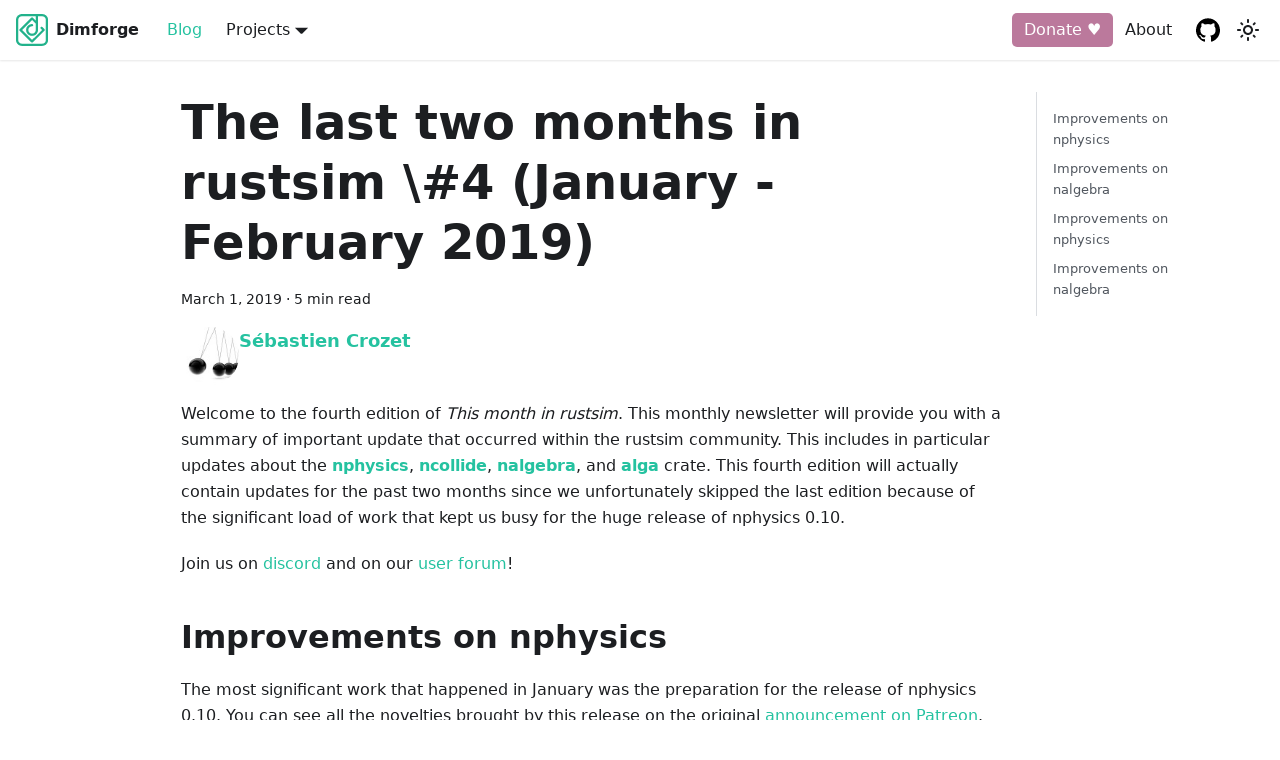

--- FILE ---
content_type: text/html
request_url: https://dimforge.com/blog/2019/03/01/this-month-in-rustsim/
body_size: 6562
content:
<!doctype html>
<html lang="en" dir="ltr" class="blog-wrapper blog-post-page plugin-blog plugin-id-default" data-has-hydrated="false">
<head>
<meta charset="UTF-8">
<meta name="generator" content="Docusaurus v3.7.0">
<title data-rh="true">The last two months in rustsim \#4 (January - February 2019) | Dimforge</title><meta data-rh="true" name="viewport" content="width=device-width,initial-scale=1"><meta data-rh="true" name="twitter:card" content="summary_large_image"><meta data-rh="true" property="og:url" content="https://dimforge.com/blog/2019/03/01/this-month-in-rustsim"><meta data-rh="true" property="og:locale" content="en"><meta data-rh="true" name="docusaurus_locale" content="en"><meta data-rh="true" name="docusaurus_tag" content="default"><meta data-rh="true" name="docsearch:language" content="en"><meta data-rh="true" name="docsearch:docusaurus_tag" content="default"><meta data-rh="true" property="og:title" content="The last two months in rustsim \#4 (January - February 2019) | Dimforge"><meta data-rh="true" name="description" content="Welcome to the fourth edition of This month in rustsim. This monthly newsletter will provide you with a"><meta data-rh="true" property="og:description" content="Welcome to the fourth edition of This month in rustsim. This monthly newsletter will provide you with a"><meta data-rh="true" property="og:type" content="article"><meta data-rh="true" property="article:published_time" content="2019-03-01T00:00:00.000Z"><meta data-rh="true" property="article:author" content="https://github.com/sebcrozet"><link data-rh="true" rel="icon" href="/img/logo/logo_dimforge_small.svg"><link data-rh="true" rel="canonical" href="https://dimforge.com/blog/2019/03/01/this-month-in-rustsim"><link data-rh="true" rel="alternate" href="https://dimforge.com/blog/2019/03/01/this-month-in-rustsim" hreflang="en"><link data-rh="true" rel="alternate" href="https://dimforge.com/blog/2019/03/01/this-month-in-rustsim" hreflang="x-default"><script data-rh="true" type="application/ld+json">{"@context":"https://schema.org","@type":"BlogPosting","@id":"https://dimforge.com/blog/2019/03/01/this-month-in-rustsim","mainEntityOfPage":"https://dimforge.com/blog/2019/03/01/this-month-in-rustsim","url":"https://dimforge.com/blog/2019/03/01/this-month-in-rustsim","headline":"The last two months in rustsim \\#4 (January - February 2019)","name":"The last two months in rustsim \\#4 (January - February 2019)","description":"Welcome to the fourth edition of This month in rustsim. This monthly newsletter will provide you with a","datePublished":"2019-03-01T00:00:00.000Z","author":{"@type":"Person","name":"Sébastien Crozet","url":"https://github.com/sebcrozet","image":"https://0.gravatar.com/avatar/be43a8d7ee45ba296572f7266de0cd63"},"keywords":[],"isPartOf":{"@type":"Blog","@id":"https://dimforge.com/blog","name":"Blog"}}</script><link rel="alternate" type="application/rss+xml" href="/blog/rss.xml" title="Dimforge RSS Feed">
<link rel="alternate" type="application/atom+xml" href="/blog/atom.xml" title="Dimforge Atom Feed">
<link rel="alternate" type="application/json" href="/blog/feed.json" title="Dimforge JSON Feed"><link rel="stylesheet" href="/assets/css/styles.9fd5d45e.css">
<script src="/assets/js/runtime~main.f6db6da7.js" defer="defer"></script>
<script src="/assets/js/main.4fe2814c.js" defer="defer"></script>
</head>
<body class="navigation-with-keyboard">
<script>!function(){function t(t){document.documentElement.setAttribute("data-theme",t)}var e=function(){try{return new URLSearchParams(window.location.search).get("docusaurus-theme")}catch(t){}}()||function(){try{return window.localStorage.getItem("theme")}catch(t){}}();t(null!==e?e:"light")}(),function(){try{const n=new URLSearchParams(window.location.search).entries();for(var[t,e]of n)if(t.startsWith("docusaurus-data-")){var a=t.replace("docusaurus-data-","data-");document.documentElement.setAttribute(a,e)}}catch(t){}}()</script><div id="__docusaurus"><div role="region" aria-label="Skip to main content"><a class="skipToContent_G_Fo" href="#__docusaurus_skipToContent_fallback">Skip to main content</a></div><nav aria-label="Main" class="navbar navbar--fixed-top navbarHideable_Be5e"><div class="navbar__inner"><div class="navbar__items"><button aria-label="Toggle navigation bar" aria-expanded="false" class="navbar__toggle clean-btn" type="button"><svg width="30" height="30" viewBox="0 0 30 30" aria-hidden="true"><path stroke="currentColor" stroke-linecap="round" stroke-miterlimit="10" stroke-width="2" d="M4 7h22M4 15h22M4 23h22"></path></svg></button><a class="navbar__brand" href="/"><div class="navbar__logo"><img src="/img/logo/logo_dimforge_small.svg" alt="Dimforge Logo" class="themedComponent_xlGQ themedComponent--light_K9DL"><img src="/img/logo/logo_dimforge_small.svg" alt="Dimforge Logo" class="themedComponent_xlGQ themedComponent--dark_foMy"></div><b class="navbar__title text--truncate">Dimforge</b></a><a aria-current="page" class="navbar__item navbar__link navbar__link--active" href="/blog">Blog</a><div class="navbar__item dropdown dropdown--hoverable"><a href="#" aria-haspopup="true" aria-expanded="false" role="button" class="navbar__link">Projects</a><ul class="dropdown__menu"><li><a href="https://nalgebra.org" target="_blank" rel="noopener noreferrer" class="dropdown__link">nalgebra<svg width="12" height="12" aria-hidden="true" viewBox="0 0 24 24" class="iconExternalLink_y6H4"><path fill="currentColor" d="M21 13v10h-21v-19h12v2h-10v15h17v-8h2zm3-12h-10.988l4.035 4-6.977 7.07 2.828 2.828 6.977-7.07 4.125 4.172v-11z"></path></svg></a></li><li><a href="https://parry.rs" target="_blank" rel="noopener noreferrer" class="dropdown__link">Parry<svg width="12" height="12" aria-hidden="true" viewBox="0 0 24 24" class="iconExternalLink_y6H4"><path fill="currentColor" d="M21 13v10h-21v-19h12v2h-10v15h17v-8h2zm3-12h-10.988l4.035 4-6.977 7.07 2.828 2.828 6.977-7.07 4.125 4.172v-11z"></path></svg></a></li><li><a href="https://rapier.rs" target="_blank" rel="noopener noreferrer" class="dropdown__link">Rapier<svg width="12" height="12" aria-hidden="true" viewBox="0 0 24 24" class="iconExternalLink_y6H4"><path fill="currentColor" d="M21 13v10h-21v-19h12v2h-10v15h17v-8h2zm3-12h-10.988l4.035 4-6.977 7.07 2.828 2.828 6.977-7.07 4.125 4.172v-11z"></path></svg></a></li><li><a href="https://salva.rs" target="_blank" rel="noopener noreferrer" class="dropdown__link">Salva<svg width="12" height="12" aria-hidden="true" viewBox="0 0 24 24" class="iconExternalLink_y6H4"><path fill="currentColor" d="M21 13v10h-21v-19h12v2h-10v15h17v-8h2zm3-12h-10.988l4.035 4-6.977 7.07 2.828 2.828 6.977-7.07 4.125 4.172v-11z"></path></svg></a></li><li><a href="https://kiss3d.rs" target="_blank" rel="noopener noreferrer" class="dropdown__link">Kiss3d<svg width="12" height="12" aria-hidden="true" viewBox="0 0 24 24" class="iconExternalLink_y6H4"><path fill="currentColor" d="M21 13v10h-21v-19h12v2h-10v15h17v-8h2zm3-12h-10.988l4.035 4-6.977 7.07 2.828 2.828 6.977-7.07 4.125 4.172v-11z"></path></svg></a></li><li><a href="https://github.com/dimforge/simba" target="_blank" rel="noopener noreferrer" class="dropdown__link">Simba<svg width="12" height="12" aria-hidden="true" viewBox="0 0 24 24" class="iconExternalLink_y6H4"><path fill="currentColor" d="M21 13v10h-21v-19h12v2h-10v15h17v-8h2zm3-12h-10.988l4.035 4-6.977 7.07 2.828 2.828 6.977-7.07 4.125 4.172v-11z"></path></svg></a></li></ul></div></div><div class="navbar__items navbar__items--right"><div class="navbar__item header-button-donate"><a class="header-button-donate" href="https://github.com/sponsors/dimforge" target="_blank" rel="noopener noreferrer">Donate ♥</a></div><a class="navbar__item navbar__link" href="/about">About</a><a href="https://github.com/dimforge" target="_blank" rel="noopener noreferrer" class="navbar__item navbar__link header-github-link" aria-label="GitHub repository"></a><div class="toggle_HJX2 colorModeToggle_ogZo"><button class="clean-btn toggleButton_VcfG toggleButtonDisabled_tHd4" type="button" disabled="" title="Switch between dark and light mode (currently light mode)" aria-label="Switch between dark and light mode (currently light mode)" aria-live="polite" aria-pressed="false"><svg viewBox="0 0 24 24" width="24" height="24" class="lightToggleIcon_vrNJ"><path fill="currentColor" d="M12,9c1.65,0,3,1.35,3,3s-1.35,3-3,3s-3-1.35-3-3S10.35,9,12,9 M12,7c-2.76,0-5,2.24-5,5s2.24,5,5,5s5-2.24,5-5 S14.76,7,12,7L12,7z M2,13l2,0c0.55,0,1-0.45,1-1s-0.45-1-1-1l-2,0c-0.55,0-1,0.45-1,1S1.45,13,2,13z M20,13l2,0c0.55,0,1-0.45,1-1 s-0.45-1-1-1l-2,0c-0.55,0-1,0.45-1,1S19.45,13,20,13z M11,2v2c0,0.55,0.45,1,1,1s1-0.45,1-1V2c0-0.55-0.45-1-1-1S11,1.45,11,2z M11,20v2c0,0.55,0.45,1,1,1s1-0.45,1-1v-2c0-0.55-0.45-1-1-1C11.45,19,11,19.45,11,20z M5.99,4.58c-0.39-0.39-1.03-0.39-1.41,0 c-0.39,0.39-0.39,1.03,0,1.41l1.06,1.06c0.39,0.39,1.03,0.39,1.41,0s0.39-1.03,0-1.41L5.99,4.58z M18.36,16.95 c-0.39-0.39-1.03-0.39-1.41,0c-0.39,0.39-0.39,1.03,0,1.41l1.06,1.06c0.39,0.39,1.03,0.39,1.41,0c0.39-0.39,0.39-1.03,0-1.41 L18.36,16.95z M19.42,5.99c0.39-0.39,0.39-1.03,0-1.41c-0.39-0.39-1.03-0.39-1.41,0l-1.06,1.06c-0.39,0.39-0.39,1.03,0,1.41 s1.03,0.39,1.41,0L19.42,5.99z M7.05,18.36c0.39-0.39,0.39-1.03,0-1.41c-0.39-0.39-1.03-0.39-1.41,0l-1.06,1.06 c-0.39,0.39-0.39,1.03,0,1.41s1.03,0.39,1.41,0L7.05,18.36z"></path></svg><svg viewBox="0 0 24 24" width="24" height="24" class="darkToggleIcon_xPWL"><path fill="currentColor" d="M9.37,5.51C9.19,6.15,9.1,6.82,9.1,7.5c0,4.08,3.32,7.4,7.4,7.4c0.68,0,1.35-0.09,1.99-0.27C17.45,17.19,14.93,19,12,19 c-3.86,0-7-3.14-7-7C5,9.07,6.81,6.55,9.37,5.51z M12,3c-4.97,0-9,4.03-9,9s4.03,9,9,9s9-4.03,9-9c0-0.46-0.04-0.92-0.1-1.36 c-0.98,1.37-2.58,2.26-4.4,2.26c-2.98,0-5.4-2.42-5.4-5.4c0-1.81,0.89-3.42,2.26-4.4C12.92,3.04,12.46,3,12,3L12,3z"></path></svg></button></div><div class="navbarSearchContainer_H23H"></div></div></div><div role="presentation" class="navbar-sidebar__backdrop"></div></nav><div id="__docusaurus_skipToContent_fallback" class="main-wrapper mainWrapper_IIAa"><div class="container margin-vert--lg"><div class="row"><main class="col col--9 col--offset-1"><article class=""><header><h1 class="title_PXF8">The last two months in rustsim \#4 (January - February 2019)</h1><div class="container_JtPj margin-vert--md"><time datetime="2019-03-01T00:00:00.000Z">March 1, 2019</time> · <!-- -->5 min read</div><div class="margin-top--md margin-bottom--sm row"><div class="col col--12 authorCol_biGN"><div class="avatar margin-bottom--sm"><a href="https://github.com/sebcrozet" target="_blank" rel="noopener noreferrer" class="avatar__photo-link"><img class="avatar__photo authorImage_QY0s" src="https://0.gravatar.com/avatar/be43a8d7ee45ba296572f7266de0cd63" alt="Sébastien Crozet"></a><div class="avatar__intro authorDetails_XUDh"><div class="avatar__name"><a href="https://github.com/sebcrozet" target="_blank" rel="noopener noreferrer"><span class="authorName_eP3l">Sébastien Crozet</span></a></div><div class="authorSocials_pN8c"></div></div></div></div></div></header><div id="__blog-post-container" class="markdown"><p>Welcome to the fourth edition of <em>This month in rustsim</em>. This monthly newsletter will provide you with a
summary of important update that occurred within the rustsim community. This includes in particular updates about
the <a href="https://nphysics.org" target="_blank" rel="noopener noreferrer"><strong>nphysics</strong></a>, <a href="https://ncollide.org" target="_blank" rel="noopener noreferrer"><strong>ncollide</strong></a>, <a href="https://nalgebra.org" target="_blank" rel="noopener noreferrer"><strong>nalgebra</strong></a>,
and <a href="https://github.com/rustsim/alga" target="_blank" rel="noopener noreferrer"><strong>alga</strong></a> crate. This fourth edition will actually contain updates for the past
two months since we unfortunately skipped the last edition because of the significant load of work that kept us busy
for the huge release of nphysics 0.10.</p>
<p>Join us on <a href="https://discord.gg/vt9DJSW" target="_blank" rel="noopener noreferrer">discord</a> and on our <a href="https://discourse.nphysics.org" target="_blank" rel="noopener noreferrer">user forum</a>!</p>
<h2 class="anchor anchorWithHideOnScrollNavbar_jgva" id="improvements-on-nphysics">Improvements on nphysics<a href="#improvements-on-nphysics" class="hash-link" aria-label="Direct link to Improvements on nphysics" title="Direct link to Improvements on nphysics">​</a></h2>
<p>The most significant work that happened in January was the preparation for the release of nphysics 0.10. You can see
all the novelties brought by this release on the original <a href="https://www.patreon.com/posts/nphysics-0-10-24466961" target="_blank" rel="noopener noreferrer">announcement on Patreon</a>.
For example this release included:</p>
<ul>
<li>Support for deformable bodies (aka. soft-bodies).</li>
<li>Builder patterns for constructing bodies and colliders.</li>
<li>Support for capsules and heightfield colliders.</li>
<li>Support for per-feature materials.</li>
<li>Support for conveyor-belts simulation.</li>
<li>And much more listed in the <a href="https://www.patreon.com/posts/nphysics-0-10-24466961" target="_blank" rel="noopener noreferrer">original announcement</a>!</li>
</ul>
<h2 class="anchor anchorWithHideOnScrollNavbar_jgva" id="improvements-on-nalgebra">Improvements on nalgebra<a href="#improvements-on-nalgebra" class="hash-link" aria-label="Direct link to Improvements on nalgebra" title="Direct link to Improvements on nalgebra">​</a></h2>
<p>At the end of January, we released the version 0.17 of nalgebra. This includes several incremental improvements you can
find listed on its <a href="https://github.com/rustsim/nalgebra/blob/complex/CHANGELOG.md#0170" target="_blank" rel="noopener noreferrer">Changelog</a>. We also started working
on sparse matrices support, based on the Compressed Sparse Column storage scheme. So far our goal was to implement
enough operations to be able to implement a sparse Cholesky decomposition. This includes:</p>
<ul>
<li>The definition of <code>CsMatrix</code>, and <code>CsVector</code> on the <a href="https://www.nalgebra.org/rustdoc/nalgebra/sparse/index.html" target="_blank" rel="noopener noreferrer">sparse module</a>.</li>
<li>Sums and products of two sparse matrices (and sparse vectors) as well as the product of a sparse matrix with a dense matrix.</li>
<li>Resolution of linear systems <code>Ax = b</code> where <code>A</code> is sparse-lower-triangular, and <code>b</code> is either a sparse or dense vector.</li>
<li>Up-looking and left-looking sparse Cholesky decomposition behind the <code>CsCholesky</code> <a href="https://www.nalgebra.org/rustdoc/nalgebra/sparse/struct.CsCholesky.html" target="_blank" rel="noopener noreferrer">type</a>.</li>
<li>Parsing of sparse matrix under the Matrix Market <a href="https://math.nist.gov/MatrixMarket/" target="_blank" rel="noopener noreferrer">file format</a>. The parser dose
not handle all variants of the format yet. It can be enabled with nalgebra&#x27;s <code>io</code> feature which exposes the
<a href="https://www.nalgebra.org/rustdoc/nalgebra/io/index.html" target="_blank" rel="noopener noreferrer">io module</a>.</li>
</ul>
<p>Sparse matrix support has to be enabled explicitly with the <code>sparse</code> feature of nalgebra. It is still incomplete and not
polished yet, so it should not be considered ready for production use, and its API may change significantly in the future.</p>
<h1>February 2019</h1>
<h2 class="anchor anchorWithHideOnScrollNavbar_jgva" id="improvements-on-nphysics-1">Improvements on nphysics<a href="#improvements-on-nphysics-1" class="hash-link" aria-label="Direct link to Improvements on nphysics" title="Direct link to Improvements on nphysics">​</a></h2>
<p>After the release of nphysics 0.10 we got a lot of feedbacks regarding our deformable bodies simulation. In particular,
it was observed that under large deformations, our FEM-based models caused the application to crash. This was the
expected behaviour by-design but it was clearly not satisfactory enough. Therefore, we developed a more robust approach
for dealing with singularities that appear when deformable volumes are subject to large deformations. Our new results are that:</p>
<ul>
<li>If plasticity is not enabled, the app will no longer crash and the heavily deformed shape will try hard to recover its
undeformed state in a visually appealing way.</li>
<li>If plasticity is enabled, the app will no longer crash but you may get a permanent growth of volume under large
deformations (which can be be very unrealistic). Getting rid of those growth of volume is a challenge we would like to
address at some point in the future.</li>
</ul>
<p>In any case, preventing the simulation from crashing will allow other more significant part of the simulation to
continue to work properly. Thanks to <a href="https://github.com/Andlon" target="_blank" rel="noopener noreferrer">Andlon</a> for pointing us toward the right bibliography!</p>
<h2 class="anchor anchorWithHideOnScrollNavbar_jgva" id="improvements-on-nalgebra-1">Improvements on nalgebra<a href="#improvements-on-nalgebra-1" class="hash-link" aria-label="Direct link to Improvements on nalgebra" title="Direct link to Improvements on nalgebra">​</a></h2>
<p>One noteworthy addition to the latest nalgebra version, i.e., v0.17.2, is
the <strong>extraction of a 3D rotation matrix</strong> <code>Rotation3</code> (or of an <code>UnitQuaternion</code>) from a raw 3x3 matrix <code>Matrix3</code>. This also includes
the <strong>extraction of a 2D rotation matrix</strong> <code>Rotation2</code> (but not an <code>UnitComplex</code> yet) from a raw 2x2 matrix <code>Matrix2</code>. This is based
on the paper <em>A Robust Method to Extract the Rotational Part of Deformations</em> by <a href="https://animation.rwth-aachen.de/media/papers/2016-MIG-StableRotation.pdf" target="_blank" rel="noopener noreferrer">Müller et al.</a> See the <code>::from_matrix</code> <a href="https://www.nalgebra.org/rustdoc/nalgebra/geometry/type.Rotation3.html#method.from_matrix" target="_blank" rel="noopener noreferrer">constructors</a>
of <code>Rotation2</code>, <code>Rotation3</code> and <code>UnitQuaternion</code>.</p>
<p>Afterward we started our work on the better support of complex numbers on nalgebra. We are working on the
<a href="https://github.com/rustsim/nalgebra/tree/complex" target="_blank" rel="noopener noreferrer">complex branch</a> so this is not released yet. So far we managed to:</p>
<ul>
<li>Make all basic operations on complex matrices/vectors work properly wherever only real matrices/vectors were allowed before.</li>
<li>Make the Cholesky, LU, and QR decompositions work with complex matrices.</li>
</ul>
<p>We are in the process of making the other decompositions like Schur, Eigendecomposition and SVD work on complex number
as well. Hopefully all this will be released at the end of March.</p>
<h1>Thanks</h1>
<p>We would like to thank the whole community and contributors. In particular, thanks to the contributors from the past two months<sup><a href="#user-content-fn-1-7e07fd" id="user-content-fnref-1-7e07fd" data-footnote-ref="true" aria-describedby="footnote-label">1</a></sup>:</p>
<ul>
<li><a href="https://github.com/adamnemecek" target="_blank" rel="noopener noreferrer">adamnemecek</a></li>
<li><a href="https://github.com/anderspitman" target="_blank" rel="noopener noreferrer">anderspitman</a></li>
<li><a href="https://github.com/bwhetherington" target="_blank" rel="noopener noreferrer">bwhetherington</a></li>
<li><a href="https://github.com/caitp" target="_blank" rel="noopener noreferrer">caitp</a></li>
<li><a href="https://github.com/dcrewi" target="_blank" rel="noopener noreferrer">dcrewi</a></li>
<li><a href="https://github.com/fabienjuif" target="_blank" rel="noopener noreferrer">fabienjuif</a></li>
<li>Gedl</li>
<li><a href="https://github.com/gmorenz" target="_blank" rel="noopener noreferrer">gmorenz</a></li>
<li><a href="https://github.com/ignatenkobrain" target="_blank" rel="noopener noreferrer">ignatenkobrain</a></li>
<li><a href="https://github.com/JameeKim" target="_blank" rel="noopener noreferrer">JameeKim</a></li>
<li><a href="https://github.com/jeremystucki" target="_blank" rel="noopener noreferrer">jeremystucki</a></li>
<li><a href="https://github.com/jswrenn" target="_blank" rel="noopener noreferrer">jswrenn</a></li>
<li><a href="https://github.com/Noah2610" target="_blank" rel="noopener noreferrer">Noah2610</a></li>
<li><a href="https://github.com/Robogoogol" target="_blank" rel="noopener noreferrer">Robogoogol</a></li>
<li><a href="https://github.com/sebcrozet" target="_blank" rel="noopener noreferrer">sebcrozet</a></li>
<li><a href="https://github.com/seppo0010" target="_blank" rel="noopener noreferrer">seppo0010</a></li>
<li><a href="https://github.com/shivshank" target="_blank" rel="noopener noreferrer">shivshank</a></li>
<li><a href="https://github.com/xlambein" target="_blank" rel="noopener noreferrer">xlambein</a></li>
<li><a href="https://github.com/ybyygu" target="_blank" rel="noopener noreferrer">ybyygu</a></li>
<li><a href="https://github.com/yuvallanger" target="_blank" rel="noopener noreferrer">yuvallanger</a></li>
<li>Thanks to users reporting spelling mistakes on the documentation. This is always appreciated.</li>
<li>Thanks to users joining us on our <a href="https://discord.gg/vt9DJSW" target="_blank" rel="noopener noreferrer">discord server</a> to provide feedbacks, discuss features, and get assistance!</li>
</ul>
<p>Finally, thanks to all the current and new patrons supporting <a href="https://github.com/sebcrozet" target="_blank" rel="noopener noreferrer">sebcrozet</a>, the lead developer of the current crates part of this organization on <a href="http://patreon.com/sebcrozet" target="_blank" rel="noopener noreferrer">patreon</a>!</p>
<!-- -->
<section data-footnotes="true" class="footnotes"><h2 class="anchor anchorWithHideOnScrollNavbar_jgva sr-only" id="footnote-label">Footnotes<a href="#footnote-label" class="hash-link" aria-label="Direct link to Footnotes" title="Direct link to Footnotes">​</a></h2>
<ol>
<li id="user-content-fn-1-7e07fd">
<p><em>The list of contributors is automatically generated from past month&#x27;s github commit history.
Don&#x27;t hesitate to let us know if your name should have been mentioned here.</em> <a href="#user-content-fnref-1-7e07fd" data-footnote-backref="" aria-label="Back to reference 1" class="data-footnote-backref">↩</a></p>
</li>
</ol>
</section></div></article><nav class="pagination-nav docusaurus-mt-lg" aria-label="Blog post page navigation"><a class="pagination-nav__link pagination-nav__link--prev" href="/blog/2019/04/01/this-month-in-rustsim"><div class="pagination-nav__sublabel">Newer post</div><div class="pagination-nav__label">This month in rustsim \#5 (March 2019)</div></a><a class="pagination-nav__link pagination-nav__link--next" href="/blog/2019/01/01/this-month-in-rustsim"><div class="pagination-nav__sublabel">Older post</div><div class="pagination-nav__label">This month in rustsim \#3 (December 2018)</div></a></nav></main><div class="col col--2"><div class="tableOfContents_olk8 thin-scrollbar"><ul class="table-of-contents table-of-contents__left-border"><li><a href="#improvements-on-nphysics" class="table-of-contents__link toc-highlight">Improvements on nphysics</a></li><li><a href="#improvements-on-nalgebra" class="table-of-contents__link toc-highlight">Improvements on nalgebra</a></li><li><a href="#improvements-on-nphysics-1" class="table-of-contents__link toc-highlight">Improvements on nphysics</a></li><li><a href="#improvements-on-nalgebra-1" class="table-of-contents__link toc-highlight">Improvements on nalgebra</a></li></ul></div></div></div></div></div><footer class="footer footer--dark"><div class="container container-fluid"><div class="row footer__links"><div class="col footer__col"><div class="footer__title">Community</div><ul class="footer__items clean-list"><li class="footer__item"><a href="https://discord.gg/vt9DJSW" target="_blank" rel="noopener noreferrer" class="footer__link-item">Discord<svg width="13.5" height="13.5" aria-hidden="true" viewBox="0 0 24 24" class="iconExternalLink_y6H4"><path fill="currentColor" d="M21 13v10h-21v-19h12v2h-10v15h17v-8h2zm3-12h-10.988l4.035 4-6.977 7.07 2.828 2.828 6.977-7.07 4.125 4.172v-11z"></path></svg></a></li><li class="footer__item"><a href="https://twitter.com/dimforge" target="_blank" rel="noopener noreferrer" class="footer__link-item">Twitter<svg width="13.5" height="13.5" aria-hidden="true" viewBox="0 0 24 24" class="iconExternalLink_y6H4"><path fill="currentColor" d="M21 13v10h-21v-19h12v2h-10v15h17v-8h2zm3-12h-10.988l4.035 4-6.977 7.07 2.828 2.828 6.977-7.07 4.125 4.172v-11z"></path></svg></a></li><li class="footer__item"><a href="https://dimforge.com/blog/rss.xml" target="_blank" rel="noopener noreferrer" class="footer__link-item">RSS<svg width="13.5" height="13.5" aria-hidden="true" viewBox="0 0 24 24" class="iconExternalLink_y6H4"><path fill="currentColor" d="M21 13v10h-21v-19h12v2h-10v15h17v-8h2zm3-12h-10.988l4.035 4-6.977 7.07 2.828 2.828 6.977-7.07 4.125 4.172v-11z"></path></svg></a></li><li class="footer__item"><a href="https://dimforge.com/blog/atom.xml" target="_blank" rel="noopener noreferrer" class="footer__link-item">Atom<svg width="13.5" height="13.5" aria-hidden="true" viewBox="0 0 24 24" class="iconExternalLink_y6H4"><path fill="currentColor" d="M21 13v10h-21v-19h12v2h-10v15h17v-8h2zm3-12h-10.988l4.035 4-6.977 7.07 2.828 2.828 6.977-7.07 4.125 4.172v-11z"></path></svg></a></li></ul></div><div class="col footer__col"><div class="footer__title">More</div><ul class="footer__items clean-list"><li class="footer__item"><a class="footer__link-item" href="/about">About Us</a></li><li class="footer__item"><a class="footer__link-item" href="/blog">Blog</a></li><li class="footer__item"><a href="https://github.com/dimforge" target="_blank" rel="noopener noreferrer" class="footer__link-item">GitHub<svg width="13.5" height="13.5" aria-hidden="true" viewBox="0 0 24 24" class="iconExternalLink_y6H4"><path fill="currentColor" d="M21 13v10h-21v-19h12v2h-10v15h17v-8h2zm3-12h-10.988l4.035 4-6.977 7.07 2.828 2.828 6.977-7.07 4.125 4.172v-11z"></path></svg></a></li></ul></div><div class="col footer__col"><div class="footer__title">Legal</div><ul class="footer__items clean-list"><li class="footer__item"><a class="footer__link-item" href="/details">Details</a></li></ul></div></div><div class="footer__bottom text--center"><div class="margin-bottom--sm"><a class="footerLogoLink_jIgA" href="/"><img src="/img/logo/logo_dimforge_small_rect.svg" alt="Dimforge EURL Logo" class="footer__logo themedComponent_xlGQ themedComponent--light_K9DL"><img src="/img/logo/logo_dimforge_small_rect.svg" alt="Dimforge EURL Logo" class="footer__logo themedComponent_xlGQ themedComponent--dark_foMy"></a></div><div class="footer__copyright">Copyright © 2026 Dimforge, EURL</div></div></div></footer></div>
</body>
</html>

--- FILE ---
content_type: image/svg+xml
request_url: https://dimforge.com/img/logo/logo_dimforge_small.svg
body_size: 879
content:
<?xml version="1.0" encoding="UTF-8" standalone="no"?>
<!DOCTYPE svg PUBLIC "-//W3C//DTD SVG 1.1//EN" "http://www.w3.org/Graphics/SVG/1.1/DTD/svg11.dtd">
<svg width="100%" height="100%" viewBox="0 0 290 291" version="1.1" xmlns="http://www.w3.org/2000/svg" xmlns:xlink="http://www.w3.org/1999/xlink" xml:space="preserve" xmlns:serif="http://www.serif.com/" style="fill-rule:evenodd;clip-rule:evenodd;stroke-linejoin:round;stroke-miterlimit:2;">
    <g transform="matrix(1,0,0,1,-855,-761)">
        <g transform="matrix(1,0,0,1,1124.67,814.034)">
            <path d="M0,184.472C0,202.348 -14.551,216.899 -32.432,216.899L-216.904,216.899C-234.786,216.899 -249.335,202.348 -249.335,184.472L-249.335,0C-249.335,-17.877 -234.786,-32.426 -216.904,-32.426L-90.973,-32.426L-90.973,6.809L-117.521,-19.742C-119.417,-21.637 -121.988,-22.703 -124.668,-22.703C-127.348,-22.703 -129.919,-21.637 -131.814,-19.742L-236.646,85.09C-240.595,89.038 -240.595,95.434 -236.646,99.383L-131.814,204.215C-129.84,206.188 -127.254,207.176 -124.668,207.176C-122.082,207.176 -119.495,206.188 -117.521,204.215L-12.689,99.383C-8.741,95.434 -8.741,89.038 -12.689,85.09L-32.042,65.732C-35.99,61.784 -42.387,61.784 -46.336,65.732C-50.284,69.68 -50.284,76.077 -46.336,80.026L-34.13,92.236L-124.668,182.774L-215.206,92.236L-124.668,1.698L-90.973,35.398L-90.973,92.236C-90.973,110.814 -106.091,125.927 -124.668,125.927C-143.246,125.927 -158.363,110.814 -158.363,92.236C-158.363,73.659 -143.246,58.546 -124.668,58.546C-119.086,58.546 -114.56,54.025 -114.56,48.438C-114.56,42.851 -119.086,38.33 -124.668,38.33C-154.395,38.33 -178.579,62.514 -178.579,92.236C-178.579,121.958 -154.395,146.142 -124.668,146.142C-94.941,146.142 -70.757,121.958 -70.757,92.236L-70.757,-32.426L-32.432,-32.426C-14.551,-32.426 0,-17.877 0,0L0,184.472ZM-32.432,-52.643L-216.904,-52.643C-245.935,-52.643 -269.552,-29.031 -269.552,0L-269.552,184.472C-269.552,213.504 -245.935,237.115 -216.904,237.115L-32.432,237.115C-3.401,237.115 20.216,213.504 20.216,184.472L20.216,0C20.216,-29.031 -3.401,-52.643 -32.432,-52.643" style="fill:rgb(34,178,139);fill-rule:nonzero;"/>
        </g>
    </g>
</svg>


--- FILE ---
content_type: image/svg+xml
request_url: https://dimforge.com/img/logo/logo_dimforge_small_rect.svg
body_size: 906
content:
<?xml version="1.0" encoding="UTF-8" standalone="no"?>
<!DOCTYPE svg PUBLIC "-//W3C//DTD SVG 1.1//EN" "http://www.w3.org/Graphics/SVG/1.1/DTD/svg11.dtd">
<svg width="100%" height="100%" viewBox="0 0 825 291" version="1.1" xmlns="http://www.w3.org/2000/svg" xmlns:xlink="http://www.w3.org/1999/xlink" xml:space="preserve" xmlns:serif="http://www.serif.com/" style="fill-rule:evenodd;clip-rule:evenodd;stroke-linejoin:round;stroke-miterlimit:2;">
    <g transform="matrix(1,0,0,1,-549,-62)">
        <g id="Layer-1" serif:id="Layer 1">
            <g>
                <g transform="matrix(1,0,0,1,1084.67,115.426)">
                    <path d="M0,184.472C0,202.348 -14.551,216.899 -32.432,216.899L-216.904,216.899C-234.786,216.899 -249.335,202.348 -249.335,184.472L-249.335,0C-249.335,-17.877 -234.786,-32.426 -216.904,-32.426L-90.973,-32.426L-90.973,6.809L-117.521,-19.742C-119.417,-21.637 -121.988,-22.703 -124.668,-22.703C-127.348,-22.703 -129.919,-21.637 -131.814,-19.742L-236.646,85.09C-240.595,89.038 -240.595,95.434 -236.646,99.383L-131.814,204.215C-129.84,206.188 -127.254,207.176 -124.668,207.176C-122.082,207.176 -119.495,206.188 -117.521,204.215L-12.689,99.383C-8.741,95.434 -8.741,89.038 -12.689,85.09L-32.042,65.732C-35.99,61.784 -42.387,61.784 -46.336,65.732C-50.284,69.68 -50.284,76.077 -46.336,80.026L-34.13,92.236L-124.668,182.774L-215.206,92.236L-124.668,1.698L-90.973,35.398L-90.973,92.236C-90.973,110.814 -106.091,125.927 -124.668,125.927C-143.246,125.927 -158.363,110.814 -158.363,92.236C-158.363,73.659 -143.246,58.546 -124.668,58.546C-119.086,58.546 -114.56,54.025 -114.56,48.438C-114.56,42.851 -119.086,38.33 -124.668,38.33C-154.395,38.33 -178.579,62.514 -178.579,92.236C-178.579,121.958 -154.395,146.142 -124.668,146.142C-94.941,146.142 -70.757,121.958 -70.757,92.236L-70.757,-32.426L-32.432,-32.426C-14.551,-32.426 0,-17.877 0,0L0,184.472ZM-32.432,-52.643L-216.904,-52.643C-245.935,-52.643 -269.552,-29.031 -269.552,0L-269.552,184.472C-269.552,213.504 -245.935,237.115 -216.904,237.115L-32.432,237.115C-3.401,237.115 20.216,213.504 20.216,184.472L20.216,0C20.216,-29.031 -3.401,-52.643 -32.432,-52.643" style="fill:rgb(34,178,139);fill-rule:nonzero;"/>
                </g>
            </g>
        </g>
    </g>
</svg>


--- FILE ---
content_type: application/javascript
request_url: https://dimforge.com/assets/js/runtime~main.f6db6da7.js
body_size: 2964
content:
(()=>{"use strict";var e,f,a,c,d,t={},r={};function b(e){var f=r[e];if(void 0!==f)return f.exports;var a=r[e]={exports:{}};return t[e].call(a.exports,a,a.exports,b),a.exports}b.m=t,e=[],b.O=(f,a,c,d)=>{if(!a){var t=1/0;for(i=0;i<e.length;i++){a=e[i][0],c=e[i][1],d=e[i][2];for(var r=!0,o=0;o<a.length;o++)(!1&d||t>=d)&&Object.keys(b.O).every((e=>b.O[e](a[o])))?a.splice(o--,1):(r=!1,d<t&&(t=d));if(r){e.splice(i--,1);var n=c();void 0!==n&&(f=n)}}return f}d=d||0;for(var i=e.length;i>0&&e[i-1][2]>d;i--)e[i]=e[i-1];e[i]=[a,c,d]},b.n=e=>{var f=e&&e.__esModule?()=>e.default:()=>e;return b.d(f,{a:f}),f},a=Object.getPrototypeOf?e=>Object.getPrototypeOf(e):e=>e.__proto__,b.t=function(e,c){if(1&c&&(e=this(e)),8&c)return e;if("object"==typeof e&&e){if(4&c&&e.__esModule)return e;if(16&c&&"function"==typeof e.then)return e}var d=Object.create(null);b.r(d);var t={};f=f||[null,a({}),a([]),a(a)];for(var r=2&c&&e;"object"==typeof r&&!~f.indexOf(r);r=a(r))Object.getOwnPropertyNames(r).forEach((f=>t[f]=()=>e[f]));return t.default=()=>e,b.d(d,t),d},b.d=(e,f)=>{for(var a in f)b.o(f,a)&&!b.o(e,a)&&Object.defineProperty(e,a,{enumerable:!0,get:f[a]})},b.f={},b.e=e=>Promise.all(Object.keys(b.f).reduce(((f,a)=>(b.f[a](e,f),f)),[])),b.u=e=>"assets/js/"+({125:"e2ac34df",167:"53e53f70",168:"1205fbad",204:"843cf40c",494:"79cfffc7",644:"0105d586",1220:"7792a21f",1235:"a7456010",1395:"c29ea200",1530:"f219b92f",1903:"acecf23e",1939:"5a6d52b3",2058:"5f28ba7d",2079:"5a2cff76",2148:"cfb3ef2f",2471:"b8f5bda8",2634:"c4f5d8e4",2655:"76e53772",2711:"9e4087bc",2735:"f9be1e64",2749:"ca130860",3010:"1ae765ec",3174:"f98ef3f4",3249:"ccc49370",3293:"cd7b39ca",3320:"b3beab00",3471:"a7826655",3878:"3d3c1c64",4006:"5510dfea",4269:"18ffe98c",5055:"c94bf105",5067:"7ffd7d66",5331:"882ddd1e",5363:"dd057800",5607:"059908be",5721:"562ab864",5870:"502bdfe3",5912:"4f37fad8",5992:"c988dc6f",6069:"5a681742",6073:"4fc64591",6335:"5e6b691f",6482:"fa0e2005",6692:"cd320b6a",6847:"9e6f7252",6849:"7da28e9d",6934:"57cce185",6943:"a9c7b495",7126:"67f56391",7354:"41d20d82",7472:"814f3328",7496:"346e3e9b",7512:"6750e680",7640:"89211662",7643:"a6aa9e1f",8130:"f81c1134",8146:"c15d9823",8546:"d1bfb550",8792:"c27d0755",9184:"b523404e",9302:"34d0de85",9385:"8ea09047",9421:"0a58d804",9615:"1b7f1da2",9661:"d52075d9",9772:"0b5d424d",9858:"36994c47",9878:"0b1eca52"}[e]||e)+"."+{125:"29758180",167:"62fd3cff",168:"ffb2b8b9",204:"cf1ce607",494:"a6fddd0d",644:"014fe9ee",1220:"1d1e65bd",1235:"435ebe20",1395:"1d19d9c8",1530:"0fa0c5ba",1903:"3bacb203",1939:"443e79b3",2058:"65ffd503",2079:"3271f3e9",2148:"0b6ff9a2",2471:"9cd750f9",2634:"7ffa7bb2",2655:"fa22f584",2711:"1274918b",2735:"1a0b1df8",2749:"ed5c2856",3010:"dd8473f1",3174:"4e4f5e67",3249:"3e508c73",3293:"8885409b",3320:"053d31dc",3471:"89f09c76",3878:"a9b29a3a",4006:"f2dc7c16",4269:"3ea243f0",5055:"f541b561",5067:"9de75a56",5331:"f833a339",5363:"341f6e1c",5607:"8ca4341e",5721:"c74cf5b3",5870:"6bd78262",5912:"e81d749c",5992:"9a1772ef",6069:"f957fd82",6073:"fb8df765",6335:"d5e79e52",6482:"9c98f1b7",6692:"99bfc2ff",6847:"315abb2c",6849:"19a73eec",6934:"e3534c78",6943:"7d961a6d",7126:"f3d8d8fb",7354:"f62610e1",7472:"898f1a6a",7496:"a099f93e",7512:"c1402a55",7640:"a14062ff",7643:"51a961fe",7957:"54e84cde",8130:"13a5c8a3",8146:"73aeddf5",8546:"4159a371",8792:"da23897b",9184:"181ce178",9302:"a674b469",9385:"81c6a7f1",9421:"179f8821",9615:"df8931fe",9661:"86011ea1",9772:"71483fc0",9858:"c2d8e127",9878:"05fdcc94",9890:"80818251"}[e]+".js",b.miniCssF=e=>{},b.g=function(){if("object"==typeof globalThis)return globalThis;try{return this||new Function("return this")()}catch(e){if("object"==typeof window)return window}}(),b.o=(e,f)=>Object.prototype.hasOwnProperty.call(e,f),c={},d="dimforge-com:",b.l=(e,f,a,t)=>{if(c[e])c[e].push(f);else{var r,o;if(void 0!==a)for(var n=document.getElementsByTagName("script"),i=0;i<n.length;i++){var u=n[i];if(u.getAttribute("src")==e||u.getAttribute("data-webpack")==d+a){r=u;break}}r||(o=!0,(r=document.createElement("script")).charset="utf-8",r.timeout=120,b.nc&&r.setAttribute("nonce",b.nc),r.setAttribute("data-webpack",d+a),r.src=e),c[e]=[f];var l=(f,a)=>{r.onerror=r.onload=null,clearTimeout(s);var d=c[e];if(delete c[e],r.parentNode&&r.parentNode.removeChild(r),d&&d.forEach((e=>e(a))),f)return f(a)},s=setTimeout(l.bind(null,void 0,{type:"timeout",target:r}),12e4);r.onerror=l.bind(null,r.onerror),r.onload=l.bind(null,r.onload),o&&document.head.appendChild(r)}},b.r=e=>{"undefined"!=typeof Symbol&&Symbol.toStringTag&&Object.defineProperty(e,Symbol.toStringTag,{value:"Module"}),Object.defineProperty(e,"__esModule",{value:!0})},b.p="/",b.gca=function(e){return e={89211662:"7640",e2ac34df:"125","53e53f70":"167","1205fbad":"168","843cf40c":"204","79cfffc7":"494","0105d586":"644","7792a21f":"1220",a7456010:"1235",c29ea200:"1395",f219b92f:"1530",acecf23e:"1903","5a6d52b3":"1939","5f28ba7d":"2058","5a2cff76":"2079",cfb3ef2f:"2148",b8f5bda8:"2471",c4f5d8e4:"2634","76e53772":"2655","9e4087bc":"2711",f9be1e64:"2735",ca130860:"2749","1ae765ec":"3010",f98ef3f4:"3174",ccc49370:"3249",cd7b39ca:"3293",b3beab00:"3320",a7826655:"3471","3d3c1c64":"3878","5510dfea":"4006","18ffe98c":"4269",c94bf105:"5055","7ffd7d66":"5067","882ddd1e":"5331",dd057800:"5363","059908be":"5607","562ab864":"5721","502bdfe3":"5870","4f37fad8":"5912",c988dc6f:"5992","5a681742":"6069","4fc64591":"6073","5e6b691f":"6335",fa0e2005:"6482",cd320b6a:"6692","9e6f7252":"6847","7da28e9d":"6849","57cce185":"6934",a9c7b495:"6943","67f56391":"7126","41d20d82":"7354","814f3328":"7472","346e3e9b":"7496","6750e680":"7512",a6aa9e1f:"7643",f81c1134:"8130",c15d9823:"8146",d1bfb550:"8546",c27d0755:"8792",b523404e:"9184","34d0de85":"9302","8ea09047":"9385","0a58d804":"9421","1b7f1da2":"9615",d52075d9:"9661","0b5d424d":"9772","36994c47":"9858","0b1eca52":"9878"}[e]||e,b.p+b.u(e)},(()=>{var e={5354:0,1869:0};b.f.j=(f,a)=>{var c=b.o(e,f)?e[f]:void 0;if(0!==c)if(c)a.push(c[2]);else if(/^(1869|5354)$/.test(f))e[f]=0;else{var d=new Promise(((a,d)=>c=e[f]=[a,d]));a.push(c[2]=d);var t=b.p+b.u(f),r=new Error;b.l(t,(a=>{if(b.o(e,f)&&(0!==(c=e[f])&&(e[f]=void 0),c)){var d=a&&("load"===a.type?"missing":a.type),t=a&&a.target&&a.target.src;r.message="Loading chunk "+f+" failed.\n("+d+": "+t+")",r.name="ChunkLoadError",r.type=d,r.request=t,c[1](r)}}),"chunk-"+f,f)}},b.O.j=f=>0===e[f];var f=(f,a)=>{var c,d,t=a[0],r=a[1],o=a[2],n=0;if(t.some((f=>0!==e[f]))){for(c in r)b.o(r,c)&&(b.m[c]=r[c]);if(o)var i=o(b)}for(f&&f(a);n<t.length;n++)d=t[n],b.o(e,d)&&e[d]&&e[d][0](),e[d]=0;return b.O(i)},a=self.webpackChunkdimforge_com=self.webpackChunkdimforge_com||[];a.forEach(f.bind(null,0)),a.push=f.bind(null,a.push.bind(a))})()})();